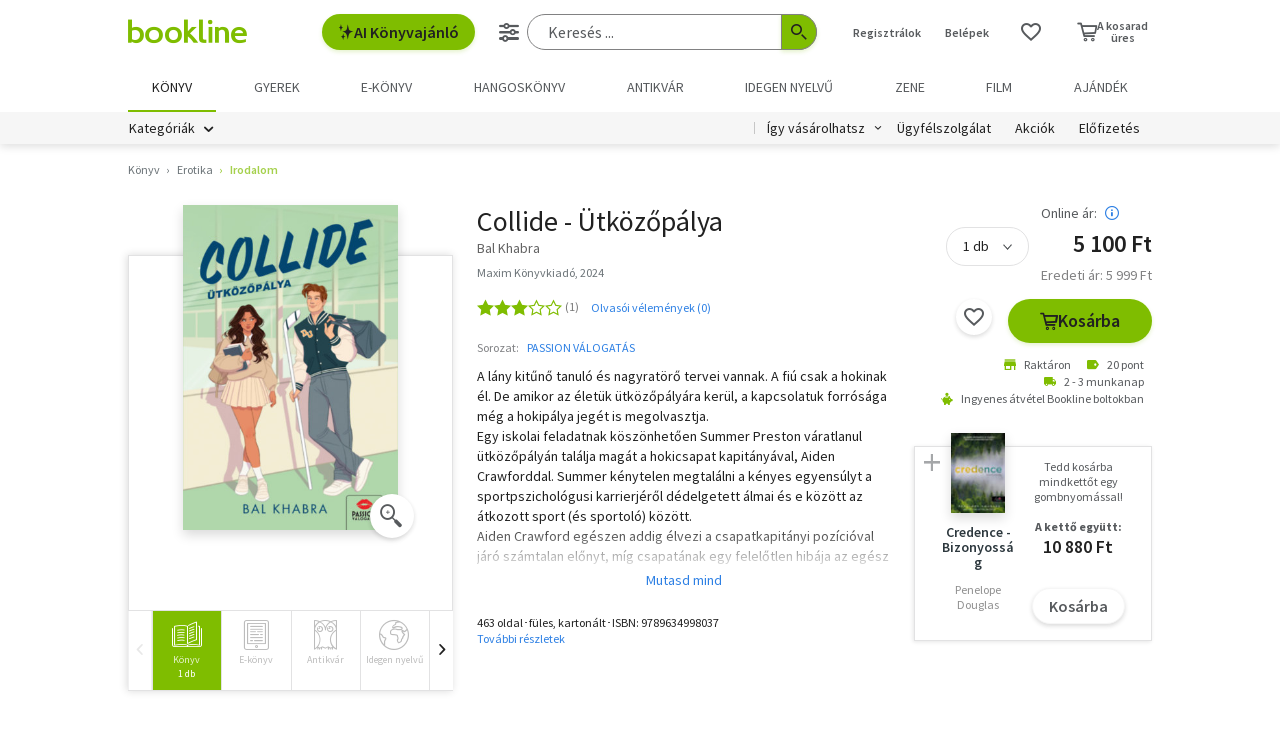

--- FILE ---
content_type: text/html; charset=utf-8
request_url: https://www.google.com/recaptcha/api2/aframe
body_size: -88
content:
<!DOCTYPE HTML><html><head><meta http-equiv="content-type" content="text/html; charset=UTF-8"></head><body><script nonce="4Pfmc4-MbWdA9XbrnVQN7g">/** Anti-fraud and anti-abuse applications only. See google.com/recaptcha */ try{var clients={'sodar':'https://pagead2.googlesyndication.com/pagead/sodar?'};window.addEventListener("message",function(a){try{if(a.source===window.parent){var b=JSON.parse(a.data);var c=clients[b['id']];if(c){var d=document.createElement('img');d.src=c+b['params']+'&rc='+(localStorage.getItem("rc::a")?sessionStorage.getItem("rc::b"):"");window.document.body.appendChild(d);sessionStorage.setItem("rc::e",parseInt(sessionStorage.getItem("rc::e")||0)+1);localStorage.setItem("rc::h",'1769027659595');}}}catch(b){}});window.parent.postMessage("_grecaptcha_ready", "*");}catch(b){}</script></body></html>